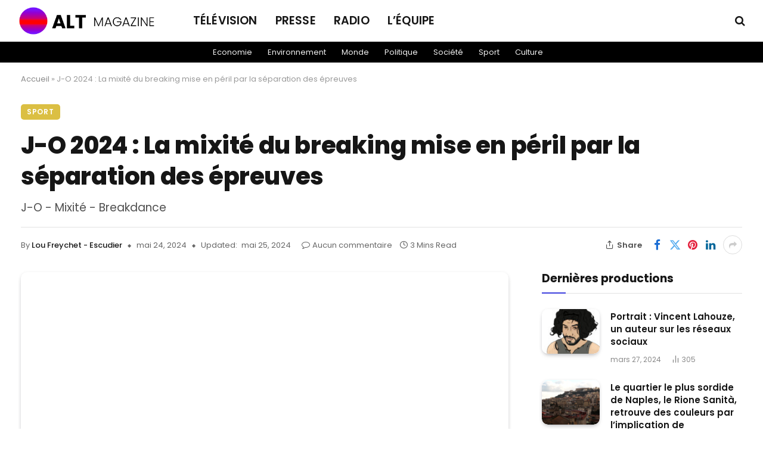

--- FILE ---
content_type: text/html; charset=UTF-8
request_url: https://altmagazine.fr/j-o-2024-la-mixite-du-breaking-mise-en-peril-par-la-separation-des-epreuves/
body_size: 17424
content:

<!DOCTYPE html>
<html lang="fr-FR" class="s-light site-s-light">

<head>

	<meta charset="UTF-8" />
	<meta name="viewport" content="width=device-width, initial-scale=1" />
	<meta name='robots' content='index, follow, max-image-preview:large, max-snippet:-1, max-video-preview:-1' />

	<!-- This site is optimized with the Yoast SEO plugin v24.0 - https://yoast.com/wordpress/plugins/seo/ -->
	<title>J-O 2024 : La mixité du breaking mise en péril par la séparation des épreuves - Alt Magazine</title><link rel="preload" as="font" href="https://altmagazine.fr/wp-content/themes/smart-mag/css/icons/fonts/ts-icons.woff2?v3.1" type="font/woff2" crossorigin="anonymous" />
	<link rel="canonical" href="https://altmagazine.fr/j-o-2024-la-mixite-du-breaking-mise-en-peril-par-la-separation-des-epreuves/" />
	<meta property="og:locale" content="fr_FR" />
	<meta property="og:type" content="article" />
	<meta property="og:title" content="J-O 2024 : La mixité du breaking mise en péril par la séparation des épreuves - Alt Magazine" />
	<meta property="og:description" content="Les Jeux Olympiques de Paris à l’été 2024 verront arriver une nouvelle disciplines portive, le breaking ou breakdance. Elle prendra la forme de deux épreuves féminines et masculines séparées. Une division qui fait débat dans la communauté de ce style de danse à la frontière étroite entre l’art et le sport." />
	<meta property="og:url" content="https://altmagazine.fr/j-o-2024-la-mixite-du-breaking-mise-en-peril-par-la-separation-des-epreuves/" />
	<meta property="og:site_name" content="Alt Magazine" />
	<meta property="article:published_time" content="2024-05-24T10:50:32+00:00" />
	<meta property="article:modified_time" content="2024-05-25T16:07:52+00:00" />
	<meta property="og:image" content="https://altmagazine.fr/wp-content/uploads/2024/05/PTUTJO300DPI_Paris_Mai_2024_FreychetCorneloup_LouJules-1024x563.png" />
	<meta property="og:image:width" content="1024" />
	<meta property="og:image:height" content="563" />
	<meta property="og:image:type" content="image/png" />
	<meta name="author" content="Lou Freychet - Escudier" />
	<meta name="twitter:card" content="summary_large_image" />
	<meta name="twitter:label1" content="Écrit par" />
	<meta name="twitter:data1" content="Lou Freychet - Escudier" />
	<meta name="twitter:label2" content="Durée de lecture estimée" />
	<meta name="twitter:data2" content="3 minutes" />
	<script type="application/ld+json" class="yoast-schema-graph">{"@context":"https://schema.org","@graph":[{"@type":"WebPage","@id":"https://altmagazine.fr/j-o-2024-la-mixite-du-breaking-mise-en-peril-par-la-separation-des-epreuves/","url":"https://altmagazine.fr/j-o-2024-la-mixite-du-breaking-mise-en-peril-par-la-separation-des-epreuves/","name":"J-O 2024 : La mixité du breaking mise en péril par la séparation des épreuves - Alt Magazine","isPartOf":{"@id":"https://altmagazine.fr/#website"},"primaryImageOfPage":{"@id":"https://altmagazine.fr/j-o-2024-la-mixite-du-breaking-mise-en-peril-par-la-separation-des-epreuves/#primaryimage"},"image":{"@id":"https://altmagazine.fr/j-o-2024-la-mixite-du-breaking-mise-en-peril-par-la-separation-des-epreuves/#primaryimage"},"thumbnailUrl":"https://altmagazine.fr/wp-content/uploads/2024/05/PTUTJO300DPI_Paris_Mai_2024_FreychetCorneloup_LouJules.png","datePublished":"2024-05-24T10:50:32+00:00","dateModified":"2024-05-25T16:07:52+00:00","author":{"@id":"https://altmagazine.fr/#/schema/person/5f14123caceaf85e214a71d543967bfa"},"breadcrumb":{"@id":"https://altmagazine.fr/j-o-2024-la-mixite-du-breaking-mise-en-peril-par-la-separation-des-epreuves/#breadcrumb"},"inLanguage":"fr-FR","potentialAction":[{"@type":"ReadAction","target":["https://altmagazine.fr/j-o-2024-la-mixite-du-breaking-mise-en-peril-par-la-separation-des-epreuves/"]}]},{"@type":"ImageObject","inLanguage":"fr-FR","@id":"https://altmagazine.fr/j-o-2024-la-mixite-du-breaking-mise-en-peril-par-la-separation-des-epreuves/#primaryimage","url":"https://altmagazine.fr/wp-content/uploads/2024/05/PTUTJO300DPI_Paris_Mai_2024_FreychetCorneloup_LouJules.png","contentUrl":"https://altmagazine.fr/wp-content/uploads/2024/05/PTUTJO300DPI_Paris_Mai_2024_FreychetCorneloup_LouJules.png","width":2362,"height":1299},{"@type":"BreadcrumbList","@id":"https://altmagazine.fr/j-o-2024-la-mixite-du-breaking-mise-en-peril-par-la-separation-des-epreuves/#breadcrumb","itemListElement":[{"@type":"ListItem","position":1,"name":"Accueil","item":"https://altmagazine.fr/"},{"@type":"ListItem","position":2,"name":"J-O 2024 : La mixité du breaking mise en péril par la séparation des épreuves"}]},{"@type":"WebSite","@id":"https://altmagazine.fr/#website","url":"https://altmagazine.fr/","name":"Alt Magazine","description":"","potentialAction":[{"@type":"SearchAction","target":{"@type":"EntryPoint","urlTemplate":"https://altmagazine.fr/?s={search_term_string}"},"query-input":{"@type":"PropertyValueSpecification","valueRequired":true,"valueName":"search_term_string"}}],"inLanguage":"fr-FR"},{"@type":"Person","@id":"https://altmagazine.fr/#/schema/person/5f14123caceaf85e214a71d543967bfa","name":"Lou Freychet - Escudier","url":"https://altmagazine.fr/author/lfreychet/"}]}</script>
	<!-- / Yoast SEO plugin. -->


<link rel='dns-prefetch' href='//fonts.googleapis.com' />
<link rel="alternate" type="application/rss+xml" title="Alt Magazine &raquo; Flux" href="https://altmagazine.fr/feed/" />
<link rel="alternate" type="application/rss+xml" title="Alt Magazine &raquo; Flux des commentaires" href="https://altmagazine.fr/comments/feed/" />
<link rel="alternate" title="oEmbed (JSON)" type="application/json+oembed" href="https://altmagazine.fr/wp-json/oembed/1.0/embed?url=https%3A%2F%2Faltmagazine.fr%2Fj-o-2024-la-mixite-du-breaking-mise-en-peril-par-la-separation-des-epreuves%2F" />
<link rel="alternate" title="oEmbed (XML)" type="text/xml+oembed" href="https://altmagazine.fr/wp-json/oembed/1.0/embed?url=https%3A%2F%2Faltmagazine.fr%2Fj-o-2024-la-mixite-du-breaking-mise-en-peril-par-la-separation-des-epreuves%2F&#038;format=xml" />
<style id='wp-img-auto-sizes-contain-inline-css' type='text/css'>
img:is([sizes=auto i],[sizes^="auto," i]){contain-intrinsic-size:3000px 1500px}
/*# sourceURL=wp-img-auto-sizes-contain-inline-css */
</style>
<style id='wp-emoji-styles-inline-css' type='text/css'>

	img.wp-smiley, img.emoji {
		display: inline !important;
		border: none !important;
		box-shadow: none !important;
		height: 1em !important;
		width: 1em !important;
		margin: 0 0.07em !important;
		vertical-align: -0.1em !important;
		background: none !important;
		padding: 0 !important;
	}
/*# sourceURL=wp-emoji-styles-inline-css */
</style>
<link rel='stylesheet' id='wp-block-library-css' href='https://altmagazine.fr/wp-includes/css/dist/block-library/style.min.css?ver=6.9' type='text/css' media='all' />
<style id='wp-block-paragraph-inline-css' type='text/css'>
.is-small-text{font-size:.875em}.is-regular-text{font-size:1em}.is-large-text{font-size:2.25em}.is-larger-text{font-size:3em}.has-drop-cap:not(:focus):first-letter{float:left;font-size:8.4em;font-style:normal;font-weight:100;line-height:.68;margin:.05em .1em 0 0;text-transform:uppercase}body.rtl .has-drop-cap:not(:focus):first-letter{float:none;margin-left:.1em}p.has-drop-cap.has-background{overflow:hidden}:root :where(p.has-background){padding:1.25em 2.375em}:where(p.has-text-color:not(.has-link-color)) a{color:inherit}p.has-text-align-left[style*="writing-mode:vertical-lr"],p.has-text-align-right[style*="writing-mode:vertical-rl"]{rotate:180deg}
/*# sourceURL=https://altmagazine.fr/wp-includes/blocks/paragraph/style.min.css */
</style>
<style id='global-styles-inline-css' type='text/css'>
:root{--wp--preset--aspect-ratio--square: 1;--wp--preset--aspect-ratio--4-3: 4/3;--wp--preset--aspect-ratio--3-4: 3/4;--wp--preset--aspect-ratio--3-2: 3/2;--wp--preset--aspect-ratio--2-3: 2/3;--wp--preset--aspect-ratio--16-9: 16/9;--wp--preset--aspect-ratio--9-16: 9/16;--wp--preset--color--black: #000000;--wp--preset--color--cyan-bluish-gray: #abb8c3;--wp--preset--color--white: #ffffff;--wp--preset--color--pale-pink: #f78da7;--wp--preset--color--vivid-red: #cf2e2e;--wp--preset--color--luminous-vivid-orange: #ff6900;--wp--preset--color--luminous-vivid-amber: #fcb900;--wp--preset--color--light-green-cyan: #7bdcb5;--wp--preset--color--vivid-green-cyan: #00d084;--wp--preset--color--pale-cyan-blue: #8ed1fc;--wp--preset--color--vivid-cyan-blue: #0693e3;--wp--preset--color--vivid-purple: #9b51e0;--wp--preset--gradient--vivid-cyan-blue-to-vivid-purple: linear-gradient(135deg,rgb(6,147,227) 0%,rgb(155,81,224) 100%);--wp--preset--gradient--light-green-cyan-to-vivid-green-cyan: linear-gradient(135deg,rgb(122,220,180) 0%,rgb(0,208,130) 100%);--wp--preset--gradient--luminous-vivid-amber-to-luminous-vivid-orange: linear-gradient(135deg,rgb(252,185,0) 0%,rgb(255,105,0) 100%);--wp--preset--gradient--luminous-vivid-orange-to-vivid-red: linear-gradient(135deg,rgb(255,105,0) 0%,rgb(207,46,46) 100%);--wp--preset--gradient--very-light-gray-to-cyan-bluish-gray: linear-gradient(135deg,rgb(238,238,238) 0%,rgb(169,184,195) 100%);--wp--preset--gradient--cool-to-warm-spectrum: linear-gradient(135deg,rgb(74,234,220) 0%,rgb(151,120,209) 20%,rgb(207,42,186) 40%,rgb(238,44,130) 60%,rgb(251,105,98) 80%,rgb(254,248,76) 100%);--wp--preset--gradient--blush-light-purple: linear-gradient(135deg,rgb(255,206,236) 0%,rgb(152,150,240) 100%);--wp--preset--gradient--blush-bordeaux: linear-gradient(135deg,rgb(254,205,165) 0%,rgb(254,45,45) 50%,rgb(107,0,62) 100%);--wp--preset--gradient--luminous-dusk: linear-gradient(135deg,rgb(255,203,112) 0%,rgb(199,81,192) 50%,rgb(65,88,208) 100%);--wp--preset--gradient--pale-ocean: linear-gradient(135deg,rgb(255,245,203) 0%,rgb(182,227,212) 50%,rgb(51,167,181) 100%);--wp--preset--gradient--electric-grass: linear-gradient(135deg,rgb(202,248,128) 0%,rgb(113,206,126) 100%);--wp--preset--gradient--midnight: linear-gradient(135deg,rgb(2,3,129) 0%,rgb(40,116,252) 100%);--wp--preset--font-size--small: 13px;--wp--preset--font-size--medium: 20px;--wp--preset--font-size--large: 36px;--wp--preset--font-size--x-large: 42px;--wp--preset--spacing--20: 0.44rem;--wp--preset--spacing--30: 0.67rem;--wp--preset--spacing--40: 1rem;--wp--preset--spacing--50: 1.5rem;--wp--preset--spacing--60: 2.25rem;--wp--preset--spacing--70: 3.38rem;--wp--preset--spacing--80: 5.06rem;--wp--preset--shadow--natural: 6px 6px 9px rgba(0, 0, 0, 0.2);--wp--preset--shadow--deep: 12px 12px 50px rgba(0, 0, 0, 0.4);--wp--preset--shadow--sharp: 6px 6px 0px rgba(0, 0, 0, 0.2);--wp--preset--shadow--outlined: 6px 6px 0px -3px rgb(255, 255, 255), 6px 6px rgb(0, 0, 0);--wp--preset--shadow--crisp: 6px 6px 0px rgb(0, 0, 0);}:where(.is-layout-flex){gap: 0.5em;}:where(.is-layout-grid){gap: 0.5em;}body .is-layout-flex{display: flex;}.is-layout-flex{flex-wrap: wrap;align-items: center;}.is-layout-flex > :is(*, div){margin: 0;}body .is-layout-grid{display: grid;}.is-layout-grid > :is(*, div){margin: 0;}:where(.wp-block-columns.is-layout-flex){gap: 2em;}:where(.wp-block-columns.is-layout-grid){gap: 2em;}:where(.wp-block-post-template.is-layout-flex){gap: 1.25em;}:where(.wp-block-post-template.is-layout-grid){gap: 1.25em;}.has-black-color{color: var(--wp--preset--color--black) !important;}.has-cyan-bluish-gray-color{color: var(--wp--preset--color--cyan-bluish-gray) !important;}.has-white-color{color: var(--wp--preset--color--white) !important;}.has-pale-pink-color{color: var(--wp--preset--color--pale-pink) !important;}.has-vivid-red-color{color: var(--wp--preset--color--vivid-red) !important;}.has-luminous-vivid-orange-color{color: var(--wp--preset--color--luminous-vivid-orange) !important;}.has-luminous-vivid-amber-color{color: var(--wp--preset--color--luminous-vivid-amber) !important;}.has-light-green-cyan-color{color: var(--wp--preset--color--light-green-cyan) !important;}.has-vivid-green-cyan-color{color: var(--wp--preset--color--vivid-green-cyan) !important;}.has-pale-cyan-blue-color{color: var(--wp--preset--color--pale-cyan-blue) !important;}.has-vivid-cyan-blue-color{color: var(--wp--preset--color--vivid-cyan-blue) !important;}.has-vivid-purple-color{color: var(--wp--preset--color--vivid-purple) !important;}.has-black-background-color{background-color: var(--wp--preset--color--black) !important;}.has-cyan-bluish-gray-background-color{background-color: var(--wp--preset--color--cyan-bluish-gray) !important;}.has-white-background-color{background-color: var(--wp--preset--color--white) !important;}.has-pale-pink-background-color{background-color: var(--wp--preset--color--pale-pink) !important;}.has-vivid-red-background-color{background-color: var(--wp--preset--color--vivid-red) !important;}.has-luminous-vivid-orange-background-color{background-color: var(--wp--preset--color--luminous-vivid-orange) !important;}.has-luminous-vivid-amber-background-color{background-color: var(--wp--preset--color--luminous-vivid-amber) !important;}.has-light-green-cyan-background-color{background-color: var(--wp--preset--color--light-green-cyan) !important;}.has-vivid-green-cyan-background-color{background-color: var(--wp--preset--color--vivid-green-cyan) !important;}.has-pale-cyan-blue-background-color{background-color: var(--wp--preset--color--pale-cyan-blue) !important;}.has-vivid-cyan-blue-background-color{background-color: var(--wp--preset--color--vivid-cyan-blue) !important;}.has-vivid-purple-background-color{background-color: var(--wp--preset--color--vivid-purple) !important;}.has-black-border-color{border-color: var(--wp--preset--color--black) !important;}.has-cyan-bluish-gray-border-color{border-color: var(--wp--preset--color--cyan-bluish-gray) !important;}.has-white-border-color{border-color: var(--wp--preset--color--white) !important;}.has-pale-pink-border-color{border-color: var(--wp--preset--color--pale-pink) !important;}.has-vivid-red-border-color{border-color: var(--wp--preset--color--vivid-red) !important;}.has-luminous-vivid-orange-border-color{border-color: var(--wp--preset--color--luminous-vivid-orange) !important;}.has-luminous-vivid-amber-border-color{border-color: var(--wp--preset--color--luminous-vivid-amber) !important;}.has-light-green-cyan-border-color{border-color: var(--wp--preset--color--light-green-cyan) !important;}.has-vivid-green-cyan-border-color{border-color: var(--wp--preset--color--vivid-green-cyan) !important;}.has-pale-cyan-blue-border-color{border-color: var(--wp--preset--color--pale-cyan-blue) !important;}.has-vivid-cyan-blue-border-color{border-color: var(--wp--preset--color--vivid-cyan-blue) !important;}.has-vivid-purple-border-color{border-color: var(--wp--preset--color--vivid-purple) !important;}.has-vivid-cyan-blue-to-vivid-purple-gradient-background{background: var(--wp--preset--gradient--vivid-cyan-blue-to-vivid-purple) !important;}.has-light-green-cyan-to-vivid-green-cyan-gradient-background{background: var(--wp--preset--gradient--light-green-cyan-to-vivid-green-cyan) !important;}.has-luminous-vivid-amber-to-luminous-vivid-orange-gradient-background{background: var(--wp--preset--gradient--luminous-vivid-amber-to-luminous-vivid-orange) !important;}.has-luminous-vivid-orange-to-vivid-red-gradient-background{background: var(--wp--preset--gradient--luminous-vivid-orange-to-vivid-red) !important;}.has-very-light-gray-to-cyan-bluish-gray-gradient-background{background: var(--wp--preset--gradient--very-light-gray-to-cyan-bluish-gray) !important;}.has-cool-to-warm-spectrum-gradient-background{background: var(--wp--preset--gradient--cool-to-warm-spectrum) !important;}.has-blush-light-purple-gradient-background{background: var(--wp--preset--gradient--blush-light-purple) !important;}.has-blush-bordeaux-gradient-background{background: var(--wp--preset--gradient--blush-bordeaux) !important;}.has-luminous-dusk-gradient-background{background: var(--wp--preset--gradient--luminous-dusk) !important;}.has-pale-ocean-gradient-background{background: var(--wp--preset--gradient--pale-ocean) !important;}.has-electric-grass-gradient-background{background: var(--wp--preset--gradient--electric-grass) !important;}.has-midnight-gradient-background{background: var(--wp--preset--gradient--midnight) !important;}.has-small-font-size{font-size: var(--wp--preset--font-size--small) !important;}.has-medium-font-size{font-size: var(--wp--preset--font-size--medium) !important;}.has-large-font-size{font-size: var(--wp--preset--font-size--large) !important;}.has-x-large-font-size{font-size: var(--wp--preset--font-size--x-large) !important;}
/*# sourceURL=global-styles-inline-css */
</style>

<style id='classic-theme-styles-inline-css' type='text/css'>
/*! This file is auto-generated */
.wp-block-button__link{color:#fff;background-color:#32373c;border-radius:9999px;box-shadow:none;text-decoration:none;padding:calc(.667em + 2px) calc(1.333em + 2px);font-size:1.125em}.wp-block-file__button{background:#32373c;color:#fff;text-decoration:none}
/*# sourceURL=/wp-includes/css/classic-themes.min.css */
</style>
<link rel='stylesheet' id='smartmag-core-css' href='https://altmagazine.fr/wp-content/themes/smart-mag/style.css?ver=10.2.1' type='text/css' media='all' />
<style id='smartmag-core-inline-css' type='text/css'>
:root { --c-main: #3c3fde;
--c-main-rgb: 60,63,222;
--text-font: "Poppins", system-ui, -apple-system, "Segoe UI", Arial, sans-serif;
--body-font: "Poppins", system-ui, -apple-system, "Segoe UI", Arial, sans-serif;
--ui-font: "Poppins", system-ui, -apple-system, "Segoe UI", Arial, sans-serif;
--title-font: "Poppins", system-ui, -apple-system, "Segoe UI", Arial, sans-serif;
--h-font: "Poppins", system-ui, -apple-system, "Segoe UI", Arial, sans-serif;
--tertiary-font: "Poppins", system-ui, -apple-system, "Segoe UI", Arial, sans-serif;
--title-font: var(--ui-font);
--h-font: var(--ui-font);
--text-h-font: var(--h-font);
--title-font: "Poppins", system-ui, -apple-system, "Segoe UI", Arial, sans-serif;
--title-size-xs: 15px;
--title-size-m: 19px;
--main-width: 1245px;
--p-title-space: 11px;
--c-excerpts: #474747;
--excerpt-size: 14px; }
.s-dark body { background-color: #101016; }
.post-title:not(._) { line-height: 1.4; }
:root { --wrap-padding: 35px; }
:root { --sidebar-width: 336px; }
.ts-row, .has-el-gap { --sidebar-c-width: calc(var(--sidebar-width) + var(--grid-gutter-h) + var(--sidebar-c-pad)); }
.smart-head-main { --c-shadow: rgba(0,0,0,0.02); }
.smart-head-main .smart-head-top { --head-h: 42px; border-image: linear-gradient(90deg, #e40666 0%, #3c3fde 100%); border-image-slice: 1; border-image-width: 3px 0 0 0; border-width: 3px 0; border-image-width: 0 0 3px 0; }
.smart-head-main .smart-head-mid { --head-h: 70px; border-bottom-width: 0px; border-bottom-color: #efefef; }
.s-dark .smart-head-main .smart-head-mid,
.smart-head-main .s-dark.smart-head-mid { border-bottom-color: #3f3f3f; }
.smart-head-main .smart-head-bot { --head-h: 35px; border-top-width: 0px; }
.smart-head-main .smart-head-bot > .inner { padding-top: 0px; }
.navigation-main .menu > li > a { font-size: 19px; letter-spacing: 0.01em; }
.navigation-main { --nav-items-space: 15px; }
.s-light .navigation { --c-nav-blip: var(--c-main); }
.smart-head-mobile .smart-head-mid { border-image: linear-gradient(90deg, #e40666 0%, #3c3fde 100%); border-image-slice: 1; border-image-width: 3px 0 0 0; border-width: 3px 0; }
.navigation-small { font-family: var(--ui-font); margin-left: calc(-1 * var(--nav-items-space)); }
.s-dark .navigation-small { --c-nav-hov: rgba(255,255,255,0.76); }
.s-dark .smart-head-main .spc-social,
.smart-head-main .s-dark .spc-social { --c-spc-social: #ffffff; --c-spc-social-hov: rgba(255,255,255,0.92); }
.smart-head-main .spc-social { --spc-social-fs: 13px; --spc-social-size: 26px; --spc-social-space: 5px; }
.s-dark .smart-head-main .search-icon:hover,
.smart-head-main .s-dark .search-icon:hover { color: #bcbcbc; }
.smart-head-main { --search-icon-size: 18px; }
.s-dark .smart-head-main .offcanvas-toggle:hover,
.smart-head-main .s-dark .offcanvas-toggle:hover { --c-hamburger: #bcbcbc; }
.smart-head .ts-button1 { font-size: 12px; border-radius: 6px; height: 34px; line-height: 34px; padding-left: 14px; padding-right: 14px; }
.main-footer .lower-footer { background-color: #020202; }
.lower-footer { color: #ffffff; }
.post-meta .text-in, .post-meta .post-cat > a { font-size: 11px; }
.post-meta .post-cat > a { font-weight: 600; }
.post-meta { --p-meta-sep: "\25c6"; --p-meta-sep-pad: 7px; }
.post-meta .meta-item:before { transform: scale(.65); }
.l-post { --media-radius: 10px; }
.cat-labels .category { font-weight: 600; letter-spacing: 0.06em; border-radius: 5px; padding-top: 2px; padding-bottom: 2px; padding-left: 10px; padding-right: 10px; }
.block-head-c .heading { font-size: 19px; text-transform: initial; }
.block-head-e3 .heading { font-size: 22px; }
.load-button { padding-top: 13px; padding-bottom: 13px; padding-left: 13px; padding-right: 13px; border-radius: 20px; }
.loop-grid-base .media { margin-bottom: 20px; }
.loop-grid .l-post { border-radius: 10px; overflow: hidden; }
.has-nums .l-post { --num-font: "Outfit", system-ui, -apple-system, "Segoe UI", Arial, sans-serif; }
.has-nums-a .l-post .post-title:before,
.has-nums-b .l-post .content:before { font-weight: 500; }
.has-nums-c .l-post .post-title:before,
.has-nums-c .l-post .content:before { font-size: 18px; }
.loop-list-card .l-post { border-radius: 10px; overflow: hidden; }
.loop-small .ratio-is-custom { padding-bottom: calc(100% / 1.3); }
.loop-small .media { width: 30%; max-width: 50%; }
.loop-small .media:not(i) { max-width: 97px; }
.single-featured .featured, .the-post-header .featured { border-radius: 10px; --media-radius: 10px; overflow: hidden; }
.post-meta-single .meta-item, .post-meta-single .text-in { font-size: 13px; }
.the-post-header .post-meta .post-title { font-family: var(--body-font); font-weight: 800; line-height: 1.3; letter-spacing: -0.01em; }
.entry-content { letter-spacing: -0.005em; }
.site-s-light .entry-content { color: #0a0a0a; }
:where(.entry-content) a { text-decoration: underline; text-underline-offset: 4px; text-decoration-thickness: 2px; }
.review-box .overall { border-radius: 8px; }
.review-box .rating-bar, .review-box .bar { height: 18px; border-radius: 8px; }
.review-box .label { font-size: 15px; }
.s-head-large .sub-title { font-size: 19px; }
.s-post-large .post-content-wrap { display: grid; grid-template-columns: minmax(0, 1fr); }
.s-post-large .entry-content { max-width: min(100%, calc(750px + var(--p-spacious-pad)*2)); justify-self: center; }
.spc-newsletter { --box-roundness: 10px; }
@media (min-width: 1200px) { .breadcrumbs { font-size: 13px; }
.nav-hov-b .menu > li > a:before { width: calc(100% - (var(--nav-items-space, 15px)*2)); left: var(--nav-items-space); }
.post-content h2 { font-size: 27px; }
.post-content h3 { font-size: 23px; } }
@media (min-width: 941px) and (max-width: 1200px) { :root { --sidebar-width: 300px; }
.ts-row, .has-el-gap { --sidebar-c-width: calc(var(--sidebar-width) + var(--grid-gutter-h) + var(--sidebar-c-pad)); }
.navigation-main .menu > li > a { font-size: calc(10px + (19px - 10px) * .7); } }
@media (min-width: 768px) and (max-width: 940px) { .ts-contain, .main { padding-left: 35px; padding-right: 35px; }
.layout-boxed-inner { --wrap-padding: 35px; }
:root { --wrap-padding: 35px; } }
@media (max-width: 767px) { .ts-contain, .main { padding-left: 25px; padding-right: 25px; }
.layout-boxed-inner { --wrap-padding: 25px; }
:root { --wrap-padding: 25px; }
.block-head-e3 .heading { font-size: 18px; } }
@media (min-width: 940px) and (max-width: 1300px) { :root { --wrap-padding: min(35px, 5vw); } }


.term-color-15 { --c-main: #e40666; }
.navigation .menu-cat-15 { --c-term: #e40666; }


.term-color-14 { --c-main: #ab07ab; }
.navigation .menu-cat-14 { --c-term: #ab07ab; }


.term-color-17 { --c-main: #81d742; }
.navigation .menu-cat-17 { --c-term: #81d742; }


.term-color-11 { --c-main: #9b0f34; }
.navigation .menu-cat-11 { --c-term: #9b0f34; }


.term-color-13 { --c-main: #dbbf43; }
.navigation .menu-cat-13 { --c-term: #dbbf43; }

/*# sourceURL=smartmag-core-inline-css */
</style>
<link rel='stylesheet' id='smartmag-magnific-popup-css' href='https://altmagazine.fr/wp-content/themes/smart-mag/css/lightbox.css?ver=10.2.1' type='text/css' media='all' />
<link rel='stylesheet' id='smartmag-icons-css' href='https://altmagazine.fr/wp-content/themes/smart-mag/css/icons/icons.css?ver=10.2.1' type='text/css' media='all' />
<link rel='stylesheet' id='chld_thm_cfg_child-css' href='https://altmagazine.fr/wp-content/themes/smart-mag-child/style.css?ver=6.9' type='text/css' media='all' />
<link rel='stylesheet' id='smartmag-gfonts-custom-css' href='https://fonts.googleapis.com/css?family=Poppins%3A400%2C500%2C600%2C700%2C800%7COutfit%3A400%2C500%2C600%2C700&#038;display=swap' type='text/css' media='all' />
<script type="text/javascript" id="smartmag-lazy-inline-js-after">
/* <![CDATA[ */
/**
 * @copyright ThemeSphere
 * @preserve
 */
var BunyadLazy={};BunyadLazy.load=function(){function a(e,n){var t={};e.dataset.bgset&&e.dataset.sizes?(t.sizes=e.dataset.sizes,t.srcset=e.dataset.bgset):t.src=e.dataset.bgsrc,function(t){var a=t.dataset.ratio;if(0<a){const e=t.parentElement;if(e.classList.contains("media-ratio")){const n=e.style;n.getPropertyValue("--a-ratio")||(n.paddingBottom=100/a+"%")}}}(e);var a,o=document.createElement("img");for(a in o.onload=function(){var t="url('"+(o.currentSrc||o.src)+"')",a=e.style;a.backgroundImage!==t&&requestAnimationFrame(()=>{a.backgroundImage=t,n&&n()}),o.onload=null,o.onerror=null,o=null},o.onerror=o.onload,t)o.setAttribute(a,t[a]);o&&o.complete&&0<o.naturalWidth&&o.onload&&o.onload()}function e(t){t.dataset.loaded||a(t,()=>{document.dispatchEvent(new Event("lazyloaded")),t.dataset.loaded=1})}function n(t){"complete"===document.readyState?t():window.addEventListener("load",t)}return{initEarly:function(){var t,a=()=>{document.querySelectorAll(".img.bg-cover:not(.lazyload)").forEach(e)};"complete"!==document.readyState?(t=setInterval(a,150),n(()=>{a(),clearInterval(t)})):a()},callOnLoad:n,initBgImages:function(t){t&&n(()=>{document.querySelectorAll(".img.bg-cover").forEach(e)})},bgLoad:a}}(),BunyadLazy.load.initEarly();
//# sourceURL=smartmag-lazy-inline-js-after
/* ]]> */
</script>
<script type="text/javascript" src="https://altmagazine.fr/wp-content/plugins/sphere-post-views/assets/js/post-views.js?ver=1.0.1" id="sphere-post-views-js"></script>
<script type="text/javascript" id="sphere-post-views-js-after">
/* <![CDATA[ */
var Sphere_PostViews = {"ajaxUrl":"https:\/\/altmagazine.fr\/wp-admin\/admin-ajax.php?sphere_post_views=1","sampling":0,"samplingRate":10,"repeatCountDelay":0,"postID":8691,"token":"a5bc057081"}
//# sourceURL=sphere-post-views-js-after
/* ]]> */
</script>
<script type="text/javascript" src="https://altmagazine.fr/wp-includes/js/jquery/jquery.min.js?ver=3.7.1" id="jquery-core-js"></script>
<script type="text/javascript" src="https://altmagazine.fr/wp-includes/js/jquery/jquery-migrate.min.js?ver=3.4.1" id="jquery-migrate-js"></script>
<link rel="https://api.w.org/" href="https://altmagazine.fr/wp-json/" /><link rel="alternate" title="JSON" type="application/json" href="https://altmagazine.fr/wp-json/wp/v2/posts/8691" /><link rel="EditURI" type="application/rsd+xml" title="RSD" href="https://altmagazine.fr/xmlrpc.php?rsd" />
<meta name="generator" content="WordPress 6.9" />
<link rel='shortlink' href='https://altmagazine.fr/?p=8691' />
<!-- Hotjar Tracking Code for https://altmagazine.fr -->
<script>
    (function(h,o,t,j,a,r){
        h.hj=h.hj||function(){(h.hj.q=h.hj.q||[]).push(arguments)};
        h._hjSettings={hjid:5148608,hjsv:6};
        a=o.getElementsByTagName('head')[0];
        r=o.createElement('script');r.async=1;
        r.src=t+h._hjSettings.hjid+j+h._hjSettings.hjsv;
        a.appendChild(r);
    })(window,document,'https://static.hotjar.com/c/hotjar-','.js?sv=');
</script>

<!-- Google Tag Manager -->
<script>(function(w,d,s,l,i){w[l]=w[l]||[];w[l].push({'gtm.start':
new Date().getTime(),event:'gtm.js'});var f=d.getElementsByTagName(s)[0],
j=d.createElement(s),dl=l!='dataLayer'?'&l='+l:'';j.async=true;j.src=
'https://www.googletagmanager.com/gtm.js?id='+i+dl;f.parentNode.insertBefore(j,f);
})(window,document,'script','dataLayer','GTM-54TR9ZBQ');</script>
<!-- End Google Tag Manager -->
		<script>
		var BunyadSchemeKey = 'bunyad-scheme';
		(() => {
			const d = document.documentElement;
			const c = d.classList;
			var scheme = localStorage.getItem(BunyadSchemeKey);
			
			if (scheme) {
				d.dataset.origClass = c;
				scheme === 'dark' ? c.remove('s-light', 'site-s-light') : c.remove('s-dark', 'site-s-dark');
				c.add('site-s-' + scheme, 's-' + scheme);
			}
		})();
		</script>
		<meta name="generator" content="Elementor 3.25.10; features: e_font_icon_svg, additional_custom_breakpoints, e_optimized_control_loading; settings: css_print_method-external, google_font-enabled, font_display-swap">
			<style>
				.e-con.e-parent:nth-of-type(n+4):not(.e-lazyloaded):not(.e-no-lazyload),
				.e-con.e-parent:nth-of-type(n+4):not(.e-lazyloaded):not(.e-no-lazyload) * {
					background-image: none !important;
				}
				@media screen and (max-height: 1024px) {
					.e-con.e-parent:nth-of-type(n+3):not(.e-lazyloaded):not(.e-no-lazyload),
					.e-con.e-parent:nth-of-type(n+3):not(.e-lazyloaded):not(.e-no-lazyload) * {
						background-image: none !important;
					}
				}
				@media screen and (max-height: 640px) {
					.e-con.e-parent:nth-of-type(n+2):not(.e-lazyloaded):not(.e-no-lazyload),
					.e-con.e-parent:nth-of-type(n+2):not(.e-lazyloaded):not(.e-no-lazyload) * {
						background-image: none !important;
					}
				}
			</style>
			<link rel="icon" href="https://altmagazine.fr/wp-content/uploads/2024/04/cropped-wordepressdisco-32x32.png" sizes="32x32" />
<link rel="icon" href="https://altmagazine.fr/wp-content/uploads/2024/04/cropped-wordepressdisco-192x192.png" sizes="192x192" />
<link rel="apple-touch-icon" href="https://altmagazine.fr/wp-content/uploads/2024/04/cropped-wordepressdisco-180x180.png" />
<meta name="msapplication-TileImage" content="https://altmagazine.fr/wp-content/uploads/2024/04/cropped-wordepressdisco-270x270.png" />


</head>

<body data-rsssl=1 class="wp-singular post-template-default single single-post postid-8691 single-format-video wp-theme-smart-mag wp-child-theme-smart-mag-child right-sidebar post-layout-large-b post-cat-13 has-lb has-lb-sm ts-img-hov-fade layout-normal elementor-default elementor-kit-11">

<!-- Google Tag Manager (noscript) -->
<noscript><iframe src="https://www.googletagmanager.com/ns.html?id=GTM-54TR9ZBQ"
height="0" width="0" style="display:none;visibility:hidden"></iframe></noscript>
<!-- End Google Tag Manager (noscript) -->

<div class="main-wrap">

	
<div class="off-canvas-backdrop"></div>
<div class="mobile-menu-container off-canvas s-dark hide-widgets-sm hide-menu-lg" id="off-canvas">

	<div class="off-canvas-head">
		<a href="#" class="close">
			<span class="visuallyhidden">Close Menu</span>
			<i class="tsi tsi-times"></i>
		</a>

		<div class="ts-logo">
					</div>
	</div>

	<div class="off-canvas-content">

		
			<ul id="menu-main-menu" class="mobile-menu"><li id="menu-item-7990" class="menu-item menu-item-type-taxonomy menu-item-object-category current-post-ancestor current-menu-parent current-post-parent menu-item-7990"><a href="https://altmagazine.fr/category/television/">TÉLÉVISION</a></li>
<li id="menu-item-7988" class="menu-item menu-item-type-taxonomy menu-item-object-category menu-item-7988"><a href="https://altmagazine.fr/category/presse/">PRESSE</a></li>
<li id="menu-item-7989" class="menu-item menu-item-type-taxonomy menu-item-object-category menu-item-7989"><a href="https://altmagazine.fr/category/radio/">RADIO</a></li>
<li id="menu-item-7993" class="menu-item menu-item-type-post_type menu-item-object-page menu-item-7993"><a href="https://altmagazine.fr/our-authors/">L’ÉQUIPE</a></li>
</ul>
		
					<div class="off-canvas-widgets">
				
		<div id="smartmag-block-newsletter-2" class="widget ts-block-widget smartmag-widget-newsletter">		
		<div class="block">
			<div class="block-newsletter ">
	<div class="spc-newsletter spc-newsletter-b spc-newsletter-center spc-newsletter-sm">

		<div class="bg-wrap"></div>

		
		<div class="inner">

			
			
			<h3 class="heading">
				Subscribe to Updates			</h3>

							<div class="base-text message">
					<p>Get the latest creative news from FooBar about art, design and business.</p>
</div>
			
							<form method="post" action="" class="form fields-style fields-full" target="_blank">
					<div class="main-fields">
						<p class="field-email">
							<input type="email" name="EMAIL" placeholder="Your email address.." required />
						</p>
						
						<p class="field-submit">
							<input type="submit" value="Subscribe" />
						</p>
					</div>

											<p class="disclaimer">
							<label>
																	<input type="checkbox" name="privacy" required />
								
								By signing up, you agree to the our terms and our <a href="#">Privacy Policy</a> agreement.							</label>
						</p>
									</form>
			
			
		</div>
	</div>
</div>		</div>

		</div>			</div>
		
		
		<div class="spc-social-block spc-social spc-social-b smart-head-social">
		
			
				<a href="#" class="link service s-facebook" target="_blank" rel="nofollow noopener">
					<i class="icon tsi tsi-facebook"></i>					<span class="visuallyhidden">Facebook</span>
				</a>
									
			
				<a href="https://twitter.com/ALTMagazineP8" class="link service s-twitter" target="_blank" rel="nofollow noopener">
					<i class="icon tsi tsi-twitter"></i>					<span class="visuallyhidden">X (Twitter)</span>
				</a>
									
			
				<a href="https://www.instagram.com/altmagazinep8/" class="link service s-instagram" target="_blank" rel="nofollow noopener">
					<i class="icon tsi tsi-instagram"></i>					<span class="visuallyhidden">Instagram</span>
				</a>
									
			
		</div>

		
	</div>

</div>
<div class="smart-head smart-head-a smart-head-main" id="smart-head" data-sticky="auto" data-sticky-type="fixed" data-sticky-full>
	
	<div class="smart-head-row smart-head-mid is-light smart-head-row-full">

		<div class="inner wrap">

							
				<div class="items items-left ">
					<a href="https://altmagazine.fr/" title="Alt Magazine" rel="home" class="logo-link ts-logo logo-is-image">
		<span>
			
				
					<img fetchpriority="high" src="https://altmagazine.fr/wp-content/uploads/2024/02/LOGO-TEXTE-BLANC-1.png" class="logo-image logo-image-dark" alt="Alt Magazine" width="2366" height="1331"/><img src="https://altmagazine.fr/wp-content/uploads/2024/03/logo-site-wordpress.png" class="logo-image" alt="Alt Magazine" width="390" height="80"/>
									 
					</span>
	</a>	<div class="nav-wrap">
		<nav class="navigation navigation-main nav-hov-b">
			<ul id="menu-main-menu-1" class="menu"><li class="menu-item menu-item-type-taxonomy menu-item-object-category current-post-ancestor current-menu-parent current-post-parent menu-cat-126 menu-item-7990"><a href="https://altmagazine.fr/category/television/">TÉLÉVISION</a></li>
<li class="menu-item menu-item-type-taxonomy menu-item-object-category menu-cat-127 menu-item-7988"><a href="https://altmagazine.fr/category/presse/">PRESSE</a></li>
<li class="menu-item menu-item-type-taxonomy menu-item-object-category menu-cat-128 menu-item-7989"><a href="https://altmagazine.fr/category/radio/">RADIO</a></li>
<li class="menu-item menu-item-type-post_type menu-item-object-page menu-item-7993"><a href="https://altmagazine.fr/our-authors/">L’ÉQUIPE</a></li>
</ul>		</nav>
	</div>
				</div>

							
				<div class="items items-center empty">
								</div>

							
				<div class="items items-right ">
				

	<a href="#" class="search-icon has-icon-only is-icon" title="Search">
		<i class="tsi tsi-search"></i>
	</a>

				</div>

						
		</div>
	</div>

	
	<div class="smart-head-row smart-head-bot smart-head-row-3 s-dark smart-head-row-full">

		<div class="inner wrap">

							
				<div class="items items-left empty">
								</div>

							
				<div class="items items-center ">
					<div class="nav-wrap">
		<nav class="navigation navigation-small nav-hov-a">
			<ul id="menu-categories-menu" class="menu"><li id="menu-item-7995" class="menu-item menu-item-type-taxonomy menu-item-object-category menu-cat-14 menu-item-7995"><a href="https://altmagazine.fr/category/economie/">Economie</a></li>
<li id="menu-item-7996" class="menu-item menu-item-type-taxonomy menu-item-object-category menu-cat-17 menu-item-7996"><a href="https://altmagazine.fr/category/environnement/">Environnement</a></li>
<li id="menu-item-7997" class="menu-item menu-item-type-taxonomy menu-item-object-category menu-cat-11 menu-item-7997"><a href="https://altmagazine.fr/category/monde/">Monde</a></li>
<li id="menu-item-7998" class="menu-item menu-item-type-taxonomy menu-item-object-category menu-cat-12 menu-item-7998"><a href="https://altmagazine.fr/category/politique/">Politique</a></li>
<li id="menu-item-7999" class="menu-item menu-item-type-taxonomy menu-item-object-category menu-cat-16 menu-item-7999"><a href="https://altmagazine.fr/category/societe/">Société</a></li>
<li id="menu-item-8000" class="menu-item menu-item-type-taxonomy menu-item-object-category current-post-ancestor current-menu-parent current-post-parent menu-cat-13 menu-item-8000"><a href="https://altmagazine.fr/category/sport/">Sport</a></li>
<li id="menu-item-8221" class="menu-item menu-item-type-taxonomy menu-item-object-category current-post-ancestor current-menu-parent current-post-parent menu-cat-15 menu-item-8221"><a href="https://altmagazine.fr/category/culture/">Culture</a></li>
</ul>		</nav>
	</div>
				</div>

							
				<div class="items items-right empty">
								</div>

						
		</div>
	</div>

	</div>
<div class="smart-head smart-head-a smart-head-mobile" id="smart-head-mobile" data-sticky="mid" data-sticky-type="smart" data-sticky-full>
	
	<div class="smart-head-row smart-head-mid smart-head-row-3 s-dark smart-head-row-full">

		<div class="inner wrap">

							
				<div class="items items-left ">
				
<button class="offcanvas-toggle has-icon" type="button" aria-label="Menu">
	<span class="hamburger-icon hamburger-icon-a">
		<span class="inner"></span>
	</span>
</button>				</div>

							
				<div class="items items-center ">
					<a href="https://altmagazine.fr/" title="Alt Magazine" rel="home" class="logo-link ts-logo logo-is-image">
		<span>
			
				
					<img fetchpriority="high" src="https://altmagazine.fr/wp-content/uploads/2024/02/LOGO-TEXTE-BLANC-1.png" class="logo-image logo-image-dark" alt="Alt Magazine" width="2366" height="1331"/><img src="https://altmagazine.fr/wp-content/uploads/2024/03/logo-site-wordpress.png" class="logo-image" alt="Alt Magazine" width="390" height="80"/>
									 
					</span>
	</a>				</div>

							
				<div class="items items-right ">
				

	<a href="#" class="search-icon has-icon-only is-icon" title="Search">
		<i class="tsi tsi-search"></i>
	</a>

				</div>

						
		</div>
	</div>

	</div>
<nav class="breadcrumbs is-full-width breadcrumbs-a" id="breadcrumb"><div class="inner ts-contain "><span><span><a href="https://altmagazine.fr/">Accueil</a></span> » <span class="breadcrumb_last" aria-current="page">J-O 2024 : La mixité du breaking mise en péril par la séparation des épreuves</span></span></div></nav>
<div class="main ts-contain cf right-sidebar">
	
		
	<div class="s-head-large s-head-has-sep the-post-header s-head-modern s-head-large-b has-share-meta-right">
	<div class="post-meta post-meta-a post-meta-left post-meta-single has-below"><div class="post-meta-items meta-above"><span class="meta-item cat-labels">
						
						<a href="https://altmagazine.fr/category/sport/" class="category term-color-13" rel="category">Sport</a>
					</span>
					</div><h1 class="is-title post-title">J-O 2024 : La mixité du breaking mise en péril par la séparation des épreuves</h1><div class="sub-title">J-O - Mixité - Breakdance</div><div class="meta-below-has-right"><div class="post-meta-items meta-below has-author-img"><span class="meta-item post-author has-img"><span class="by">By</span> <a href="https://altmagazine.fr/author/lfreychet/" title="Articles par Lou Freychet - Escudier" rel="author">Lou Freychet - Escudier</a></span><span class="meta-item date"><time class="post-date" datetime="2024-05-24T12:50:32+02:00">mai 24, 2024</time></span><span class="meta-item has-next-icon date-modified"><span class="updated-on">Updated:</span><time class="post-date" datetime="2024-05-25T18:07:52+02:00">mai 25, 2024</time></span><span class="has-next-icon meta-item comments has-icon"><a href="https://altmagazine.fr/j-o-2024-la-mixite-du-breaking-mise-en-peril-par-la-separation-des-epreuves/#respond"><i class="tsi tsi-comment-o"></i>Aucun commentaire</a></span><span class="meta-item read-time has-icon"><i class="tsi tsi-clock"></i>3 Mins Read</span></div> 
	<div class="is-not-global post-share post-share-b spc-social-colors  post-share-b4">

					<span class="share-text">
				<i class="icon tsi tsi-share1"></i>
				Share			</span>
				
		
				
			<a href="https://www.facebook.com/sharer.php?u=https%3A%2F%2Faltmagazine.fr%2Fj-o-2024-la-mixite-du-breaking-mise-en-peril-par-la-separation-des-epreuves%2F" class="cf service s-facebook service-lg" 
				title="Share on Facebook" target="_blank" rel="nofollow noopener">
				<i class="tsi tsi-facebook"></i>
				<span class="label">Facebook</span>
							</a>
				
				
			<a href="https://twitter.com/intent/tweet?url=https%3A%2F%2Faltmagazine.fr%2Fj-o-2024-la-mixite-du-breaking-mise-en-peril-par-la-separation-des-epreuves%2F&#038;text=J-O%202024%20%3A%20La%20mixit%C3%A9%20du%20breaking%20mise%20en%20p%C3%A9ril%20par%20la%20s%C3%A9paration%20des%20%C3%A9preuves" class="cf service s-twitter service-lg" 
				title="Share on X (Twitter)" target="_blank" rel="nofollow noopener">
				<i class="tsi tsi-twitter"></i>
				<span class="label">Twitter</span>
							</a>
				
				
			<a href="https://pinterest.com/pin/create/button/?url=https%3A%2F%2Faltmagazine.fr%2Fj-o-2024-la-mixite-du-breaking-mise-en-peril-par-la-separation-des-epreuves%2F&#038;media=https%3A%2F%2Faltmagazine.fr%2Fwp-content%2Fuploads%2F2024%2F05%2FPTUTJO300DPI_Paris_Mai_2024_FreychetCorneloup_LouJules.png&#038;description=J-O%202024%20%3A%20La%20mixit%C3%A9%20du%20breaking%20mise%20en%20p%C3%A9ril%20par%20la%20s%C3%A9paration%20des%20%C3%A9preuves" class="cf service s-pinterest service-lg" 
				title="Share on Pinterest" target="_blank" rel="nofollow noopener">
				<i class="tsi tsi-pinterest"></i>
				<span class="label">Pinterest</span>
							</a>
				
				
			<a href="https://www.linkedin.com/shareArticle?mini=true&#038;url=https%3A%2F%2Faltmagazine.fr%2Fj-o-2024-la-mixite-du-breaking-mise-en-peril-par-la-separation-des-epreuves%2F" class="cf service s-linkedin service-lg" 
				title="Share on LinkedIn" target="_blank" rel="nofollow noopener">
				<i class="tsi tsi-linkedin"></i>
				<span class="label">LinkedIn</span>
							</a>
				
				
			<a href="https://www.tumblr.com/share/link?url=https%3A%2F%2Faltmagazine.fr%2Fj-o-2024-la-mixite-du-breaking-mise-en-peril-par-la-separation-des-epreuves%2F&#038;name=J-O%202024%20%3A%20La%20mixit%C3%A9%20du%20breaking%20mise%20en%20p%C3%A9ril%20par%20la%20s%C3%A9paration%20des%20%C3%A9preuves" class="cf service s-tumblr service-sm" 
				title="Share on Tumblr" target="_blank" rel="nofollow noopener">
				<i class="tsi tsi-tumblr"></i>
				<span class="label">Tumblr</span>
							</a>
				
				
			<a href="https://www.reddit.com/submit?url=https%3A%2F%2Faltmagazine.fr%2Fj-o-2024-la-mixite-du-breaking-mise-en-peril-par-la-separation-des-epreuves%2F&#038;title=J-O%202024%20%3A%20La%20mixit%C3%A9%20du%20breaking%20mise%20en%20p%C3%A9ril%20par%20la%20s%C3%A9paration%20des%20%C3%A9preuves" class="cf service s-reddit service-sm" 
				title="Share on Reddit" target="_blank" rel="nofollow noopener">
				<i class="tsi tsi-reddit-alien"></i>
				<span class="label">Reddit</span>
							</a>
				
				
			<a href="https://t.me/share/url?url=https%3A%2F%2Faltmagazine.fr%2Fj-o-2024-la-mixite-du-breaking-mise-en-peril-par-la-separation-des-epreuves%2F&#038;title=J-O%202024%20%3A%20La%20mixit%C3%A9%20du%20breaking%20mise%20en%20p%C3%A9ril%20par%20la%20s%C3%A9paration%20des%20%C3%A9preuves" class="cf service s-telegram service-sm" 
				title="Share on Telegram" target="_blank" rel="nofollow noopener">
				<i class="tsi tsi-telegram"></i>
				<span class="label">Telegram</span>
							</a>
				
				
			<a href="mailto:?subject=J-O%202024%20%3A%20La%20mixit%C3%A9%20du%20breaking%20mise%20en%20p%C3%A9ril%20par%20la%20s%C3%A9paration%20des%20%C3%A9preuves&#038;body=https%3A%2F%2Faltmagazine.fr%2Fj-o-2024-la-mixite-du-breaking-mise-en-peril-par-la-separation-des-epreuves%2F" class="cf service s-email service-sm" 
				title="Share via Email" target="_blank" rel="nofollow noopener">
				<i class="tsi tsi-envelope-o"></i>
				<span class="label">Email</span>
							</a>
				
		
				
					<a href="#" class="show-more" title="Show More Social Sharing"><i class="tsi tsi-share"></i></a>
		
				
	</div>

</div></div>	
	
</div>
<div class="ts-row">
	<div class="col-8 main-content s-post-contain">

		
					<div class="single-featured">	
	<div class="featured has-media-shadows">
				
			<div class="featured-vid">
				<iframe title="La non mixité des épreuves de Breakdance aux JO - Alt Magazine" width="818" height="460" src="https://www.youtube.com/embed/RO2xG1xoZi4?feature=oembed" frameborder="0" allow="accelerometer; autoplay; clipboard-write; encrypted-media; gyroscope; picture-in-picture; web-share" referrerpolicy="strict-origin-when-cross-origin" allowfullscreen></iframe>			</div>
			
			</div>

	</div>
		
		<div class="the-post s-post-large-b s-post-large">

			<article id="post-8691" class="post-8691 post type-post status-publish format-video has-post-thumbnail category-culture category-sport category-television post_format-post-format-video">
				
<div class="post-content-wrap has-share-float">
						<div class="post-share-float share-float-b is-hidden spc-social-colors spc-social-colored">
	<div class="inner">
					<span class="share-text">Share</span>
		
		<div class="services">
					
				
			<a href="https://www.facebook.com/sharer.php?u=https%3A%2F%2Faltmagazine.fr%2Fj-o-2024-la-mixite-du-breaking-mise-en-peril-par-la-separation-des-epreuves%2F" class="cf service s-facebook" target="_blank" title="Facebook" rel="nofollow noopener">
				<i class="tsi tsi-facebook"></i>
				<span class="label">Facebook</span>

							</a>
				
				
			<a href="https://twitter.com/intent/tweet?url=https%3A%2F%2Faltmagazine.fr%2Fj-o-2024-la-mixite-du-breaking-mise-en-peril-par-la-separation-des-epreuves%2F&text=J-O%202024%20%3A%20La%20mixit%C3%A9%20du%20breaking%20mise%20en%20p%C3%A9ril%20par%20la%20s%C3%A9paration%20des%20%C3%A9preuves" class="cf service s-twitter" target="_blank" title="Twitter" rel="nofollow noopener">
				<i class="tsi tsi-twitter"></i>
				<span class="label">Twitter</span>

							</a>
				
				
			<a href="https://www.linkedin.com/shareArticle?mini=true&url=https%3A%2F%2Faltmagazine.fr%2Fj-o-2024-la-mixite-du-breaking-mise-en-peril-par-la-separation-des-epreuves%2F" class="cf service s-linkedin" target="_blank" title="LinkedIn" rel="nofollow noopener">
				<i class="tsi tsi-linkedin"></i>
				<span class="label">LinkedIn</span>

							</a>
				
				
			<a href="mailto:?subject=J-O%202024%20%3A%20La%20mixit%C3%A9%20du%20breaking%20mise%20en%20p%C3%A9ril%20par%20la%20s%C3%A9paration%20des%20%C3%A9preuves&body=https%3A%2F%2Faltmagazine.fr%2Fj-o-2024-la-mixite-du-breaking-mise-en-peril-par-la-separation-des-epreuves%2F" class="cf service s-email" target="_blank" title="Email" rel="nofollow noopener">
				<i class="tsi tsi-envelope-o"></i>
				<span class="label">Email</span>

							</a>
				
				
			<a href="https://wa.me/?text=J-O%202024%20%3A%20La%20mixit%C3%A9%20du%20breaking%20mise%20en%20p%C3%A9ril%20par%20la%20s%C3%A9paration%20des%20%C3%A9preuves%20https%3A%2F%2Faltmagazine.fr%2Fj-o-2024-la-mixite-du-breaking-mise-en-peril-par-la-separation-des-epreuves%2F" class="cf service s-whatsapp" target="_blank" title="WhatsApp" rel="nofollow noopener">
				<i class="tsi tsi-whatsapp"></i>
				<span class="label">WhatsApp</span>

							</a>
				
		
					
		</div>
	</div>		
</div>
			
	<div class="post-content cf entry-content content-spacious">

		
				
		
<p><strong>Les Jeux Olympiques de Paris à l’été 2024 verront arriver une nouvelle disciplines sportive, le breaking ou breakdance. Elle prendra la forme de deux épreuves féminines et masculines séparées. Une division qui fait débat dans la communauté de ce style de danse à la frontière étroite entre l’art et le sport.</strong></p>



<p>La célèbre place de la Concorde se verra animée le samedi 9 et dimanche 10 Août prochain. Trente-deux danseurs de breaking (ou breakdance) s’affronteront dans le cadre de la toute nouvelle épreuve des Jeux Olympiques de Paris. Cette édition complètement paritaire pour la première fois de l’histoire verra 16 B-Girls et 16 B-Boys séparés en deux épreuves distinctes. Une division qui n’est pas passée inaperçue aux yeux des membres de la communauté. En effet la mixité des styles mais aussi des genres est une valeur importante du mouvement Hip-Hop dont est issu le Breaking.</p>



<p><br>Si au départ cette danse se voyait plutôt dansée par des hommes, on retrouve aujourd’hui une population très variée de breakers. Cependant aujourd’hui les athlètes féminins et masculins qui s’entraînent pourtant ensemble n’auront pas l’occasion de se départager pour une médaille d’Or cet été. Pour le B-Boy Kyl, professeur au Break Dance Crew, il s’agit d’une déception : “Ils ont favorisé le côté sport, donc le côté performance et ils ont oublié<br>le côté art […] c’est là où on rentre dans le débat : Est-ce que ça ne bloque pas notre discipline ?”. Pour lui, l’absence de mixité relève en effet d’une volonté du Comité International Olympique de privilégier la performance physique au devant de la performance artistique. Ainsi pour garantir une équité des sexes, ils choisissent de ne pas mettre en compétition les physiques féminins et masculins. </p>



<p>Une séparation pour mieux juger C’est aussi l’argument que mettent en avant le B-Boy NEOSAN membre de l’équipe de France de Breaking et la B-Girl Kané breakeuse professionnelle, mais avec un avis opposé. Pour Kané ce choix est au contraire plus<br>juste ”C’est tout à fait normal de faire la séparation des deux, en dehors du niveau, c’est vrai que la configuration d’une femme est différente de celle d’un homme. Les hommes ont un physique plus fort pour faire des mouvements plus durs; même dans le cardio […] Pour une femme ça demande beaucoup plus de travail.” Le B-Boy NEOSAN quant à lui justifie ce choix du CIO et met en avant un système de jugement cohérent : “C’est vrai que la manière d’évaluer un sport avec des critères artistiques très fort chez nous, ça a fait un peu polémique au début […] Aujourd’hui beaucoup de personnes sont d’accord pour dire qu’on est arrivé à un système complet et qui prends en compte toutes les dimensions de la danse”. </p>



<p>Si la question reste en débat aujourd’hui et que de nombreux breakers comme Kyl semblent participer à une forme d’évitement de ces jeux, la solution du CIO semble cependant plus juste. Les Jeux Olympiques étant une compétition sportive, c’est la prouesse physique qui sera principalement évaluée et la séparation des genres endeux épreuves assure alors une forme d’équité.</p>



<p>Lou Freychet-Escudier &amp; Jules Corneloup</p>

				
		
		
		
	</div>
</div>
	
			</article>

			

	<section class="navigate-posts">
	
		<div class="previous">
					<span class="main-color title"><i class="tsi tsi-chevron-left"></i> Previous Article</span><span class="link"><a href="https://altmagazine.fr/derives-et-danger-de-lanalyse-des-datas-dans-le-milieu-sportif/" rel="prev">Dérives et danger de l&rsquo;analyse des datas dans le milieu sportif</a></span>
				</div>
		<div class="next">
					<span class="main-color title">Next Article <i class="tsi tsi-chevron-right"></i></span><span class="link"><a href="https://altmagazine.fr/la-culture-soft-power-de-la-france-pendant-les-jeux-olympiques/" rel="next">La culture, soft power de la France pendant les Jeux Olympiques</a></span>
				</div>		
	</section>



	<div class="author-box">
		<section class="author-info">

		
	<div class="description">
		<a href="https://altmagazine.fr/author/lfreychet/" title="Articles par Lou Freychet - Escudier" rel="author">Lou Freychet - Escudier</a>		
		<ul class="social-icons">
				</ul>
		
		<p class="bio"></p>
	</div>
	
</section>	</div>

			
			<div class="comments">
							</div>

		</div>
	</div>
	
			
	
	<aside class="col-4 main-sidebar has-sep">
	
			<div class="inner ts-sticky-native">
		
			
		<div id="smartmag-block-posts-small-2" class="widget ts-block-widget smartmag-widget-posts-small">		
		<div class="block">
					<section class="block-wrap block-posts-small block-sc mb-none has-media-shadows" data-id="1">

			<div class="widget-title block-head block-head-ac block-head block-head-ac block-head-c is-left has-style"><h5 class="heading">Dernières productions</h5></div>	
			<div class="block-content">
				
	<div class="loop loop-small loop-small-a grid grid-1 md:grid-1 sm:grid-1 xs:grid-1">

					
<article class="l-post small-post small-a-post m-pos-left">

	
			<div class="media">

		
			<a href="https://altmagazine.fr/portrait-vincent-lahouze-un-auteur-sur-les-reseaux-sociaux/" class="image-link media-ratio ratio-is-custom" title="Portrait : Vincent Lahouze, un auteur sur les réseaux sociaux"><span data-bgsrc="https://altmagazine.fr/wp-content/uploads/2024/04/Illustration-300x169.jpg" class="img bg-cover wp-post-image attachment-medium size-medium lazyload" data-bgset="https://altmagazine.fr/wp-content/uploads/2024/04/Illustration-300x169.jpg 300w, https://altmagazine.fr/wp-content/uploads/2024/04/Illustration-1024x576.jpg 1024w, https://altmagazine.fr/wp-content/uploads/2024/04/Illustration-768x432.jpg 768w, https://altmagazine.fr/wp-content/uploads/2024/04/Illustration-1536x864.jpg 1536w, https://altmagazine.fr/wp-content/uploads/2024/04/Illustration-150x84.jpg 150w, https://altmagazine.fr/wp-content/uploads/2024/04/Illustration-450x253.jpg 450w, https://altmagazine.fr/wp-content/uploads/2024/04/Illustration-1200x675.jpg 1200w, https://altmagazine.fr/wp-content/uploads/2024/04/Illustration.jpg 1920w" data-sizes="(max-width: 122px) 100vw, 122px"></span></a>			
			
			
			
		
		</div>
	

	
		<div class="content">

			<div class="post-meta post-meta-a post-meta-left has-below"><h4 class="is-title post-title"><a href="https://altmagazine.fr/portrait-vincent-lahouze-un-auteur-sur-les-reseaux-sociaux/">Portrait : Vincent Lahouze, un auteur sur les réseaux sociaux</a></h4><div class="post-meta-items meta-below"><span class="meta-item has-next-icon date"><span class="date-link"><time class="post-date" datetime="2024-03-27T23:20:20+01:00">mars 27, 2024</time></span></span><span title="305 Article Views" class="meta-item post-views has-icon"><i class="tsi tsi-bar-chart-2"></i>305</span></div></div>			
			
			
		</div>

	
</article>	
					
<article class="l-post small-post small-a-post m-pos-left">

	
			<div class="media">

		
			<a href="https://altmagazine.fr/le-quartier-le-plus-sordide-de-naples-le-rione-sanita-retrouve-des-couleurs-par-limplication-de-lassociation-la-parenza/" class="image-link media-ratio ratio-is-custom" title="Le quartier le plus sordide de Naples, le Rione Sanità, retrouve des couleurs par l’implication de l’association La Parenza"><span data-bgsrc="https://altmagazine.fr/wp-content/uploads/2024/04/333333-1-300x167.png" class="img bg-cover wp-post-image attachment-medium size-medium lazyload" data-bgset="https://altmagazine.fr/wp-content/uploads/2024/04/333333-1-300x167.png 300w, https://altmagazine.fr/wp-content/uploads/2024/04/333333-1-1024x570.png 1024w, https://altmagazine.fr/wp-content/uploads/2024/04/333333-1-768x428.png 768w, https://altmagazine.fr/wp-content/uploads/2024/04/333333-1-150x84.png 150w, https://altmagazine.fr/wp-content/uploads/2024/04/333333-1-450x251.png 450w, https://altmagazine.fr/wp-content/uploads/2024/04/333333-1-1200x668.png 1200w, https://altmagazine.fr/wp-content/uploads/2024/04/333333-1.png 1300w" data-sizes="(max-width: 122px) 100vw, 122px"></span></a>			
			
			
			
		
		</div>
	

	
		<div class="content">

			<div class="post-meta post-meta-a post-meta-left has-below"><h4 class="is-title post-title"><a href="https://altmagazine.fr/le-quartier-le-plus-sordide-de-naples-le-rione-sanita-retrouve-des-couleurs-par-limplication-de-lassociation-la-parenza/">Le quartier le plus sordide de Naples, le Rione Sanità, retrouve des couleurs par l’implication de l’association La Parenza</a></h4><div class="post-meta-items meta-below"><span class="meta-item has-next-icon date"><span class="date-link"><time class="post-date" datetime="2024-03-12T13:14:00+01:00">mars 12, 2024</time></span></span><span title="217 Article Views" class="meta-item post-views has-icon"><i class="tsi tsi-bar-chart-2"></i>217</span></div></div>			
			
			
		</div>

	
</article>	
					
<article class="l-post small-post small-a-post m-pos-left">

	
			<div class="media">

		
			<a href="https://altmagazine.fr/lampleur-de-labsenteisme-au-lycee-professionnel-est-majoritairement-liee-a-une-orientation-plus-ou-moins-desiree/" class="image-link media-ratio ratio-is-custom" title="L’ampleur de l’absentéisme au lycée professionnel est majoritairement liée à une « orientation plus ou moins désirée »"><span data-bgsrc="https://altmagazine.fr/wp-content/uploads/2024/05/Image1-1-300x169.jpg" class="img bg-cover wp-post-image attachment-medium size-medium lazyload" data-bgset="https://altmagazine.fr/wp-content/uploads/2024/05/Image1-1-300x169.jpg 300w, https://altmagazine.fr/wp-content/uploads/2024/05/Image1-1-1024x576.jpg 1024w, https://altmagazine.fr/wp-content/uploads/2024/05/Image1-1-768x432.jpg 768w, https://altmagazine.fr/wp-content/uploads/2024/05/Image1-1-150x84.jpg 150w, https://altmagazine.fr/wp-content/uploads/2024/05/Image1-1-450x253.jpg 450w, https://altmagazine.fr/wp-content/uploads/2024/05/Image1-1-1200x675.jpg 1200w, https://altmagazine.fr/wp-content/uploads/2024/05/Image1-1.jpg 1400w" data-sizes="(max-width: 122px) 100vw, 122px"></span></a>			
			
			
			
		
		</div>
	

	
		<div class="content">

			<div class="post-meta post-meta-a post-meta-left has-below"><h4 class="is-title post-title"><a href="https://altmagazine.fr/lampleur-de-labsenteisme-au-lycee-professionnel-est-majoritairement-liee-a-une-orientation-plus-ou-moins-desiree/">L’ampleur de l’absentéisme au lycée professionnel est majoritairement liée à une « orientation plus ou moins désirée »</a></h4><div class="post-meta-items meta-below"><span class="meta-item has-next-icon date"><span class="date-link"><time class="post-date" datetime="2024-05-14T18:15:56+02:00">mai 14, 2024</time></span></span><span title="178 Article Views" class="meta-item post-views has-icon"><i class="tsi tsi-bar-chart-2"></i>178</span></div></div>			
			
			
		</div>

	
</article>	
		
	</div>

					</div>

		</section>
				</div>

		</div><div id="bunyad-social-1" class="widget widget-social-b"><div class="widget-title block-head block-head-ac block-head block-head-ac block-head-c is-left has-style"><h5 class="heading">Suivez nous !</h5></div>		<div class="spc-social-follow spc-social-follow-c spc-social-colors spc-social-colored">
			<ul class="services grid grid-1 md:grid-4 sm:grid-2" itemscope itemtype="http://schema.org/Organization">
				<link itemprop="url" href="https://altmagazine.fr/">
								
				<li class="service-wrap">

					<a href="http://www.youtube.com/@ALTMagazinep8" class="service service-link s-youtube" target="_blank" itemprop="sameAs" rel="nofollow noopener">
						<i class="the-icon tsi tsi-youtube-play"></i>
						<span class="label">YouTube</span>

							
					</a>

				</li>
				
								
				<li class="service-wrap">

					<a href="https://twitter.com/ALTMagazineP8" class="service service-link s-twitter" target="_blank" itemprop="sameAs" rel="nofollow noopener">
						<i class="the-icon tsi tsi-twitter"></i>
						<span class="label">Twitter</span>

							
					</a>

				</li>
				
								
				<li class="service-wrap">

					<a href="https://www.instagram.com/altmagazinep8/" class="service service-link s-instagram" target="_blank" itemprop="sameAs" rel="nofollow noopener">
						<i class="the-icon tsi tsi-instagram"></i>
						<span class="label">Instagram</span>

							
					</a>

				</li>
				
							</ul>
		</div>
		
		</div>		</div>
	
	</aside>
	
</div>
	</div>

			<footer class="main-footer cols-gap-lg footer-bold s-dark">

					
	
			<div class="lower-footer bold-footer-lower">
			<div class="ts-contain inner">

				

				
		<div class="spc-social-block spc-social spc-social-b ">
		
			
				<a href="https://twitter.com/ALTMagazineP8" class="link service s-twitter" target="_blank" rel="nofollow noopener">
					<i class="icon tsi tsi-twitter"></i>					<span class="visuallyhidden">X (Twitter)</span>
				</a>
									
			
				<a href="https://www.instagram.com/altmagazinep8/" class="link service s-instagram" target="_blank" rel="nofollow noopener">
					<i class="icon tsi tsi-instagram"></i>					<span class="visuallyhidden">Instagram</span>
				</a>
									
			
				<a href="http://www.youtube.com/@ALTMagazinep8" class="link service s-youtube" target="_blank" rel="nofollow noopener">
					<i class="icon tsi tsi-youtube-play"></i>					<span class="visuallyhidden">YouTube</span>
				</a>
									
			
		</div>

		
				
				<div class="copyright">
					&copy; 2026 Mentions légales | Tous droits réservés à ⓇAlt Magazine				</div>
			</div>
		</div>		
			</footer>
		
	
</div><!-- .main-wrap -->



	<div class="search-modal-wrap" data-scheme="dark">
		<div class="search-modal-box" role="dialog" aria-modal="true">

			<form method="get" class="search-form" action="https://altmagazine.fr/">
				<input type="search" class="search-field live-search-query" name="s" placeholder="Search..." value="" required />

				<button type="submit" class="search-submit visuallyhidden">Submit</button>

				<p class="message">
					Type above and press <em>Enter</em> to search. Press <em>Esc</em> to cancel.				</p>
						
			</form>

		</div>
	</div>


<script type="speculationrules">
{"prefetch":[{"source":"document","where":{"and":[{"href_matches":"/*"},{"not":{"href_matches":["/wp-*.php","/wp-admin/*","/wp-content/uploads/*","/wp-content/*","/wp-content/plugins/*","/wp-content/themes/smart-mag-child/*","/wp-content/themes/smart-mag/*","/*\\?(.+)"]}},{"not":{"selector_matches":"a[rel~=\"nofollow\"]"}},{"not":{"selector_matches":".no-prefetch, .no-prefetch a"}}]},"eagerness":"conservative"}]}
</script>
<script type="application/ld+json">{"@context":"http:\/\/schema.org","@type":"Article","headline":"J-O 2024 : La mixit\u00e9 du breaking mise en p\u00e9ril par la s\u00e9paration des \u00e9preuves","url":"https:\/\/altmagazine.fr\/j-o-2024-la-mixite-du-breaking-mise-en-peril-par-la-separation-des-epreuves\/","image":{"@type":"ImageObject","url":"https:\/\/altmagazine.fr\/wp-content\/uploads\/2024\/05\/PTUTJO300DPI_Paris_Mai_2024_FreychetCorneloup_LouJules.png","width":2362,"height":1299},"datePublished":"2024-05-24T12:50:32+02:00","dateModified":"2024-05-25T18:07:52+02:00","author":{"@type":"Person","name":"Lou Freychet - Escudier","url":"https:\/\/altmagazine.fr\/author\/lfreychet\/"},"publisher":{"@type":"Organization","name":"Alt Magazine","sameAs":"https:\/\/altmagazine.fr","logo":{"@type":"ImageObject","url":"https:\/\/altmagazine.fr\/wp-content\/uploads\/2024\/03\/logo-site-wordpress.png"}},"mainEntityOfPage":{"@type":"WebPage","@id":"https:\/\/altmagazine.fr\/j-o-2024-la-mixite-du-breaking-mise-en-peril-par-la-separation-des-epreuves\/"}}</script>
			<script type='text/javascript'>
				const lazyloadRunObserver = () => {
					const lazyloadBackgrounds = document.querySelectorAll( `.e-con.e-parent:not(.e-lazyloaded)` );
					const lazyloadBackgroundObserver = new IntersectionObserver( ( entries ) => {
						entries.forEach( ( entry ) => {
							if ( entry.isIntersecting ) {
								let lazyloadBackground = entry.target;
								if( lazyloadBackground ) {
									lazyloadBackground.classList.add( 'e-lazyloaded' );
								}
								lazyloadBackgroundObserver.unobserve( entry.target );
							}
						});
					}, { rootMargin: '200px 0px 200px 0px' } );
					lazyloadBackgrounds.forEach( ( lazyloadBackground ) => {
						lazyloadBackgroundObserver.observe( lazyloadBackground );
					} );
				};
				const events = [
					'DOMContentLoaded',
					'elementor/lazyload/observe',
				];
				events.forEach( ( event ) => {
					document.addEventListener( event, lazyloadRunObserver );
				} );
			</script>
			<script type="text/javascript" id="smartmag-lazyload-js-extra">
/* <![CDATA[ */
var BunyadLazyConf = {"type":"normal"};
//# sourceURL=smartmag-lazyload-js-extra
/* ]]> */
</script>
<script type="text/javascript" src="https://altmagazine.fr/wp-content/themes/smart-mag/js/lazyload.js?ver=10.2.1" id="smartmag-lazyload-js"></script>
<script type="text/javascript" src="https://altmagazine.fr/wp-content/themes/smart-mag/js/jquery.mfp-lightbox.js?ver=10.2.1" id="magnific-popup-js"></script>
<script type="text/javascript" src="https://altmagazine.fr/wp-content/themes/smart-mag/js/jquery.sticky-sidebar.js?ver=10.2.1" id="theia-sticky-sidebar-js"></script>
<script type="text/javascript" id="smartmag-theme-js-extra">
/* <![CDATA[ */
var Bunyad = {"ajaxurl":"https://altmagazine.fr/wp-admin/admin-ajax.php"};
//# sourceURL=smartmag-theme-js-extra
/* ]]> */
</script>
<script type="text/javascript" src="https://altmagazine.fr/wp-content/themes/smart-mag/js/theme.js?ver=10.2.1" id="smartmag-theme-js"></script>
<script type="text/javascript" src="https://altmagazine.fr/wp-content/themes/smart-mag/js/float-share.js?ver=10.2.1" id="smartmag-float-share-js"></script>
<script id="wp-emoji-settings" type="application/json">
{"baseUrl":"https://s.w.org/images/core/emoji/17.0.2/72x72/","ext":".png","svgUrl":"https://s.w.org/images/core/emoji/17.0.2/svg/","svgExt":".svg","source":{"concatemoji":"https://altmagazine.fr/wp-includes/js/wp-emoji-release.min.js?ver=6.9"}}
</script>
<script type="module">
/* <![CDATA[ */
/*! This file is auto-generated */
const a=JSON.parse(document.getElementById("wp-emoji-settings").textContent),o=(window._wpemojiSettings=a,"wpEmojiSettingsSupports"),s=["flag","emoji"];function i(e){try{var t={supportTests:e,timestamp:(new Date).valueOf()};sessionStorage.setItem(o,JSON.stringify(t))}catch(e){}}function c(e,t,n){e.clearRect(0,0,e.canvas.width,e.canvas.height),e.fillText(t,0,0);t=new Uint32Array(e.getImageData(0,0,e.canvas.width,e.canvas.height).data);e.clearRect(0,0,e.canvas.width,e.canvas.height),e.fillText(n,0,0);const a=new Uint32Array(e.getImageData(0,0,e.canvas.width,e.canvas.height).data);return t.every((e,t)=>e===a[t])}function p(e,t){e.clearRect(0,0,e.canvas.width,e.canvas.height),e.fillText(t,0,0);var n=e.getImageData(16,16,1,1);for(let e=0;e<n.data.length;e++)if(0!==n.data[e])return!1;return!0}function u(e,t,n,a){switch(t){case"flag":return n(e,"\ud83c\udff3\ufe0f\u200d\u26a7\ufe0f","\ud83c\udff3\ufe0f\u200b\u26a7\ufe0f")?!1:!n(e,"\ud83c\udde8\ud83c\uddf6","\ud83c\udde8\u200b\ud83c\uddf6")&&!n(e,"\ud83c\udff4\udb40\udc67\udb40\udc62\udb40\udc65\udb40\udc6e\udb40\udc67\udb40\udc7f","\ud83c\udff4\u200b\udb40\udc67\u200b\udb40\udc62\u200b\udb40\udc65\u200b\udb40\udc6e\u200b\udb40\udc67\u200b\udb40\udc7f");case"emoji":return!a(e,"\ud83e\u1fac8")}return!1}function f(e,t,n,a){let r;const o=(r="undefined"!=typeof WorkerGlobalScope&&self instanceof WorkerGlobalScope?new OffscreenCanvas(300,150):document.createElement("canvas")).getContext("2d",{willReadFrequently:!0}),s=(o.textBaseline="top",o.font="600 32px Arial",{});return e.forEach(e=>{s[e]=t(o,e,n,a)}),s}function r(e){var t=document.createElement("script");t.src=e,t.defer=!0,document.head.appendChild(t)}a.supports={everything:!0,everythingExceptFlag:!0},new Promise(t=>{let n=function(){try{var e=JSON.parse(sessionStorage.getItem(o));if("object"==typeof e&&"number"==typeof e.timestamp&&(new Date).valueOf()<e.timestamp+604800&&"object"==typeof e.supportTests)return e.supportTests}catch(e){}return null}();if(!n){if("undefined"!=typeof Worker&&"undefined"!=typeof OffscreenCanvas&&"undefined"!=typeof URL&&URL.createObjectURL&&"undefined"!=typeof Blob)try{var e="postMessage("+f.toString()+"("+[JSON.stringify(s),u.toString(),c.toString(),p.toString()].join(",")+"));",a=new Blob([e],{type:"text/javascript"});const r=new Worker(URL.createObjectURL(a),{name:"wpTestEmojiSupports"});return void(r.onmessage=e=>{i(n=e.data),r.terminate(),t(n)})}catch(e){}i(n=f(s,u,c,p))}t(n)}).then(e=>{for(const n in e)a.supports[n]=e[n],a.supports.everything=a.supports.everything&&a.supports[n],"flag"!==n&&(a.supports.everythingExceptFlag=a.supports.everythingExceptFlag&&a.supports[n]);var t;a.supports.everythingExceptFlag=a.supports.everythingExceptFlag&&!a.supports.flag,a.supports.everything||((t=a.source||{}).concatemoji?r(t.concatemoji):t.wpemoji&&t.twemoji&&(r(t.twemoji),r(t.wpemoji)))});
//# sourceURL=https://altmagazine.fr/wp-includes/js/wp-emoji-loader.min.js
/* ]]> */
</script>

</body>
</html>

--- FILE ---
content_type: text/css
request_url: https://altmagazine.fr/wp-content/themes/smart-mag-child/style.css?ver=6.9
body_size: 53
content:
/*
Theme Name: SmartMag Child
Theme URI: https://smartmag.theme-sphere.com
Template: smart-mag
Author: ThemeSphere
Author URI: https://theme-sphere.com
Description: Designed by ThemeSphere
Version: 9.5.0.1709292454
Updated: 2024-03-01 12:27:34

*/

